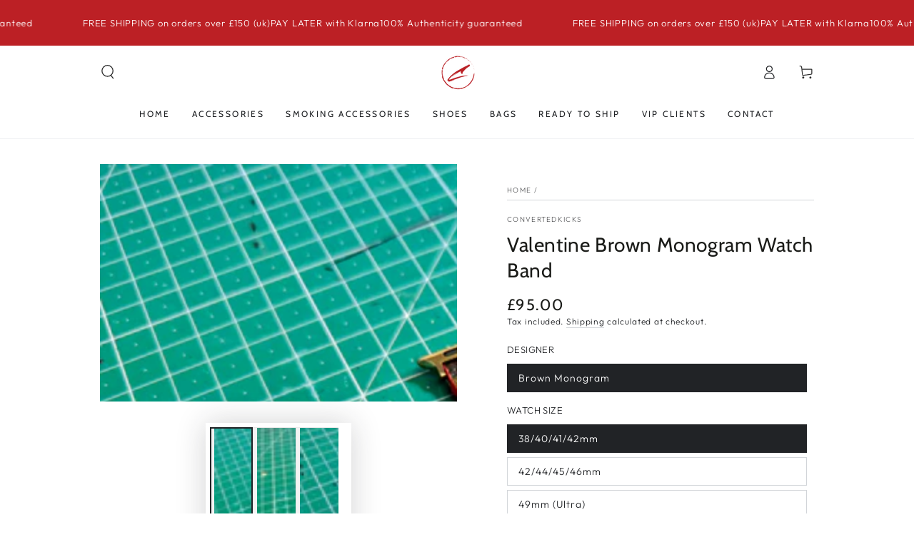

--- FILE ---
content_type: application/javascript
request_url: https://ecommplugins-trustboxsettings.trustpilot.com/convertedkicks.myshopify.com.js?settings=1640112616551&shop=convertedkicks.myshopify.com
body_size: 219
content:
const trustpilot_trustbox_settings = {"trustboxes":[],"activeTrustbox":0,"pageUrls":{"landing":"https://convertedkicks.myshopify.com","category":"https://convertedkicks.myshopify.com/collections/accessories","product":"https://convertedkicks.myshopify.com/products/baby-blue-butterfly-af1"}};
dispatchEvent(new CustomEvent('trustpilotTrustboxSettingsLoaded'));